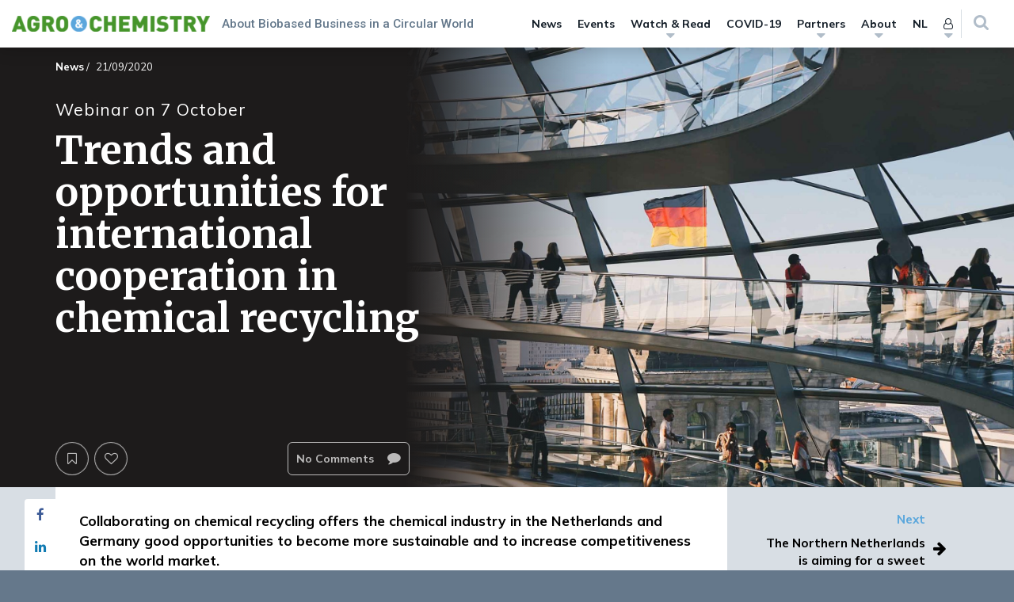

--- FILE ---
content_type: text/html; charset=UTF-8
request_url: https://www.agro-chemistry.com/wp-admin/admin-ajax.php
body_size: 143
content:

<li class="menu-item">
	<a href="https://www.agro-chemistry.com/sign-in/?redirect_to=https://www.agro-chemistry.com/news/trends-and-opportunities-for-international-cooperation-in-chemical-recycling/">Sign in <i class="fa fa-sign-in"></i></a>
</li>


<li class="menu-item">
	<a href="https://www.agro-chemistry.com/register/?redirect_to=https://www.agro-chemistry.com">
		Register	</a>
</li>

